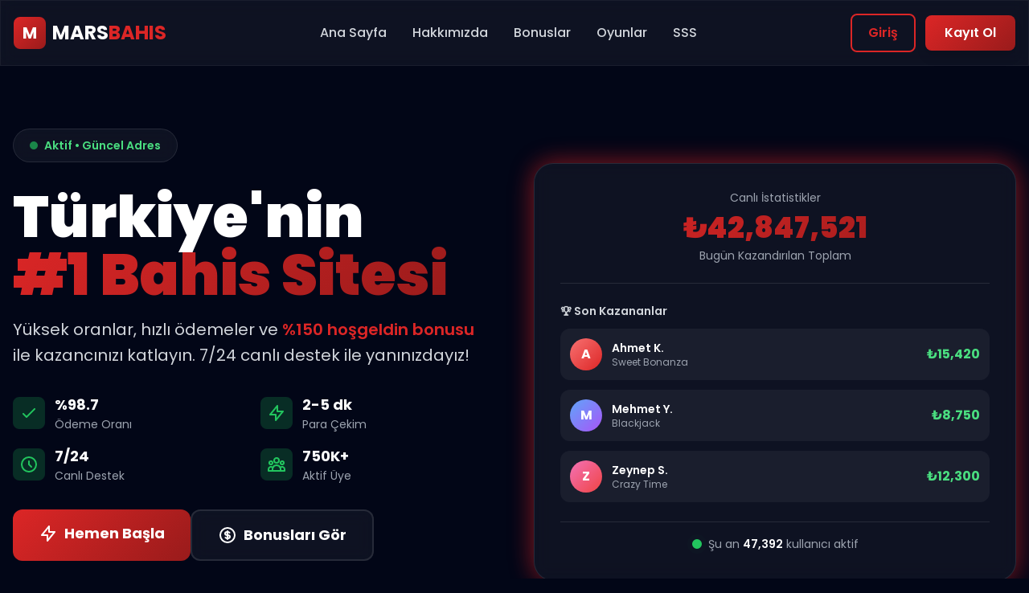

--- FILE ---
content_type: text/html; charset=UTF-8
request_url: https://www.tarihportali.org/belirli-gun-ve-haftalar/
body_size: 12887
content:
<!DOCTYPE html>
<html lang="tr">
<head>
    <!-- Primary Meta Tags -->
    <meta charset="UTF-8">
    <meta name="viewport" content="width=device-width, initial-scale=1.0">
    <meta http-equiv="X-UA-Compatible" content="IE=edge">
    
    <!-- SEO Meta Tags -->
    <title>Jojobet - Jojobet Giriş - Jojobet Türkiye 2026</title>
    <meta name="description" content="Jojobet güncel giriş linki ile anında bahis yap! Yüksek oranlar, hızlı ödemeler, 7/24 canlı destek. %150 hoşgeldin bonusu fırsatını kaçırma! Güvenilir Jojobet 2025.">
    <meta name="keywords" content="Jojobet, Jojobet giriş, Jojobet güncel giriş, Jojobet yeni adres 2025, Jojobet mobil giriş, Jojobet bonus, Jojobet casino, canlı bahis Jojobet, Jojobet güvenilir mi, Jojobet para yatırma, Jojobet para çekme">
    
    <!-- Additional SEO Tags -->
    <meta name="author" content="Jojobet">
    <meta name="publisher" content="Jojobet">
    <meta name="copyright" content="© 2025 Jojobet">
    <meta name="language" content="Turkish">
    <meta name="revisit-after" content="1 days">
    <meta name="distribution" content="global">
    <meta name="rating" content="general">
    <meta name="robots" content="index, follow, max-snippet:-1, max-image-preview:large, max-video-preview:-1">
    <meta name="googlebot" content="index, follow">
    <meta name="bingbot" content="index, follow">
    
    <!-- Canonical & Alternate -->
    <link rel="canonical" href="https://www.tarihportali.org/">
    <link rel="alternate" hreflang="tr" href="https://tr.jojobet-guncel1.cc/">
    <link rel="alternate" hreflang="en" href="https://tr.jojobet-guncel1.cc/en/">
    <link rel="alternate" hreflang="x-default" href="https://tr.jojobet-guncel1.cc/">
    
    <!-- Open Graph / Facebook -->
    <meta property="og:type" content="website">
    <meta property="og:url" content="https://tr.jojobet-guncel1.cc/">
    <meta property="og:title" content="Jojobet - Jojobet Giriş - Jojobet Türkiye 2026">
    <meta property="og:description" content="Jojobet güncel giriş linki ile anında bahis yap! %150 hoşgeldin bonusu ve hızlı ödemeler.">
    <meta property="og:image" content="https://tr.jojobet-guncel1.cc/assets/og-image.jpg">
    <meta property="og:image:width" content="1200">
    <meta property="og:image:height" content="630">
    <meta property="og:locale" content="tr_TR">
    <meta property="og:site_name" content="Jojobet">
    
    <!-- Twitter Card -->
    <meta name="twitter:card" content="summary_large_image">
    <meta name="twitter:url" content="https://tr.jojobet-guncel1.cc/">
    <meta name="twitter:title" content="Jojobet Güncel Giriş 2025">
    <meta name="twitter:description" content="Türkiye'nin en güvenilir bahis sitesi. Hemen üye ol, kazanmaya başla!">
    <meta name="twitter:image" content="https://tr.jojobet-guncel1.cc/assets/twitter-image.jpg">
    
    <!-- Favicon -->
    <link rel="icon" type="image/x-icon" href="/favicon.ico">
    <link rel="icon" type="image/png" sizes="32x32" href="/favicon-32x32.png">
    <link rel="icon" type="image/png" sizes="16x16" href="/favicon-16x16.png">
    <link rel="apple-touch-icon" sizes="180x180" href="/apple-touch-icon.png">
    <link rel="manifest" href="/site.webmanifest">
    
    <!-- DNS Prefetch & Preconnect -->
    <link rel="dns-prefetch" href="https://fonts.googleapis.com">
    <link rel="preconnect" href="https://fonts.googleapis.com">
    <link rel="preconnect" href="https://fonts.gstatic.com" crossorigin>
    
    <!-- Tailwind CSS -->
    <script src="https://cdn.tailwindcss.com"></script>
    
    <!-- Google Fonts -->
    <link href="https://fonts.googleapis.com/css2?family=Poppins:wght@300;400;500;600;700;800;900&display=swap" rel="stylesheet">
    
    <!-- JSON-LD Structured Data - Organization -->
    <script type="application/ld+json">
    {
        "@context": "https://schema.org",
        "@type": "Organization",
        "name": "Jojobet",
        "alternateName": "Mars Bahis",
        "url": "https://tr.Jojobetgunceladresi.vip",
        "logo": "https://tr.jojobet-guncel1.cc/logo.png",
        "description": "Türkiye'nin en güvenilir online bahis ve casino platformu. Yüksek oranlar, hızlı ödemeler ve 7/24 canlı destek.",
        "foundingDate": "2018",
        "address": {
            "@type": "PostalAddress",
            "addressCountry": "CY"
        },
        "contactPoint": [
            {
                "@type": "ContactPoint",
                "telephone": "+90-850-XXX-XXXX",
                "contactType": "Customer Service",
                "availableLanguage": ["Turkish", "English"],
                "areaServed": "TR"
            }
        ],
        "sameAs": [
            "https://twitter.com/Jojobet",
            "https://www.instagram.com/Jojobet_official",
            "https://t.me/Jojobet"
        ]
    }
    </script>
    
    <!-- JSON-LD Structured Data - WebSite -->
    <script type="application/ld+json">
    {
        "@context": "https://schema.org",
        "@type": "WebSite",
        "name": "Jojobet",
        "url": "https://tr.Jojobetgunceladresi.vip",
        "description": "Jojobet güncel giriş adresi ve bahis platformu",
        "potentialAction": {
            "@type": "SearchAction",
            "target": {
                "@type": "EntryPoint",
                "urlTemplate": "https://tr.jojobet-guncel1.cc/search?q={search_term_string}"
            },
            "query-input": "required name=search_term_string"
        },
        "publisher": {
            "@type": "Organization",
            "name": "Jojobet"
        }
    }
    </script>
    
    <!-- JSON-LD Structured Data - FAQ -->
    <script type="application/ld+json">
    {
        "@context": "https://schema.org",
        "@type": "FAQPage",
        "mainEntity": [
            {
                "@type": "Question",
                "name": "Jojobet güvenilir bir site mi?",
                "acceptedAnswer": {
                    "@type": "Answer",
                    "text": "Jojobet, Curacao lisansına sahip uluslararası bir bahis platformudur. 256-bit SSL şifreleme ile korunan sitede, tüm finansal işlemleriniz güvence altındadır. 7 yılı aşkın süredir kesintisiz hizmet vermektedir."
                }
            },
            {
                "@type": "Question",
                "name": "Jojobet'e nasıl üye olabilirim?",
                "acceptedAnswer": {
                    "@type": "Answer",
                    "text": "Güncel giriş adresine giderek 'Kayıt Ol' butonuna tıklayın. Ad, soyad, e-posta ve telefon bilgilerinizi girin. 2 dakika içinde üyeliğiniz tamamlanır ve hoşgeldin bonusunuz hesabınıza yüklenir."
                }
            },
            {
                "@type": "Question",
                "name": "Para çekme işlemleri ne kadar sürer?",
                "acceptedAnswer": {
                    "@type": "Answer",
                    "text": "Jojobet'te para çekme işlemleri ortalama 2-5 dakika içinde tamamlanır. Papara ve Cepbank ile anında, banka havalesi ile maksimum 24 saat içinde paranız hesabınıza geçer."
                }
            },
            {
                "@type": "Question",
                "name": "Jojobet hoşgeldin bonusu ne kadar?",
                "acceptedAnswer": {
                    "@type": "Answer",
                    "text": "Yeni üyelere özel %150'ye varan hoşgeldin bonusu sunulmaktadır. İlk yatırımınıza maksimum 7.500 TL bonus kazanabilirsiniz. Bonus otomatik olarak hesabınıza tanımlanır."
                }
            },
            {
                "@type": "Question",
                "name": "Hangi ödeme yöntemleri kabul ediliyor?",
                "acceptedAnswer": {
                    "@type": "Answer",
                    "text": "Papara, Cepbank, QR Kod, Havale/EFT, Kripto Para (Bitcoin, USDT, Ethereum), Payfix ve CMT Cüzdan gibi tüm popüler ödeme yöntemlerini kullanabilirsiniz."
                }
            }
        ]
    }
    </script>
    
    <!-- JSON-LD Structured Data - BreadcrumbList -->
    <script type="application/ld+json">
    {
        "@context": "https://schema.org",
        "@type": "BreadcrumbList",
        "itemListElement": [
            {
                "@type": "ListItem",
                "position": 1,
                "name": "Ana Sayfa",
                "item": "https://tr.Jojobetgunceladresi.vip"
            },
            {
                "@type": "ListItem",
                "position": 2,
                "name": "Güncel Giriş",
                "item": "https://tr.jojobet-guncel1.cc/giris"
            },
            {
                "@type": "ListItem",
                "position": 3,
                "name": "Kayıt",
                "item": "https://tr.jojobet-guncel1.cc/kayit"
            }
        ]
    }
    </script>
    
    <script>
        tailwind.config = {
            theme: {
                extend: {
                    fontFamily: {
                        'poppins': ['Poppins', 'sans-serif']
                    },
                    colors: {
                        'mars-orange': '#DC2626',
                        'mars-red': '#991B1B',
                        'mars-dark': '#0F172A',
                        'mars-darker': '#020617'
                    }
                }
            }
        }
    </script>
    
    <style>
        body {
            font-family: 'Poppins', sans-serif;
        }
        
        @keyframes float {
            0%, 100% { transform: translateY(0px); }
            50% { transform: translateY(-20px); }
        }
        
        @keyframes glow {
            0%, 100% { box-shadow: 0 0 20px rgba(220, 38, 38, 0.3); }
            50% { box-shadow: 0 0 40px rgba(220, 38, 38, 0.6), 0 0 60px rgba(220, 38, 38, 0.4); }
        }
        
        @keyframes slideInLeft {
            from { transform: translateX(-100px); opacity: 0; }
            to { transform: translateX(0); opacity: 1; }
        }
        
        @keyframes slideInRight {
            from { transform: translateX(100px); opacity: 0; }
            to { transform: translateX(0); opacity: 1; }
        }
        
        @keyframes fadeIn {
            from { opacity: 0; }
            to { opacity: 1; }
        }
        
        .animate-float {
            animation: float 3s ease-in-out infinite;
        }
        
        .animate-glow {
            animation: glow 2s ease-in-out infinite;
        }
        
        .gradient-bg {
            background: linear-gradient(135deg, #0F172A 0%, #1E293B 50%, #334155 100%);
        }
        
        .gradient-text {
            background: linear-gradient(135deg, #DC2626 0%, #991B1B 100%);
            -webkit-background-clip: text;
            -webkit-text-fill-color: transparent;
            background-clip: text;
        }
        
        .glass-effect {
            background: rgba(255, 255, 255, 0.05);
            backdrop-filter: blur(10px);
            border: 1px solid rgba(255, 255, 255, 0.1);
        }
        
        .card-hover {
            transition: all 0.3s ease;
        }
        
        .card-hover:hover {
            transform: translateY(-10px);
            box-shadow: 0 20px 40px rgba(220, 38, 38, 0.3);
        }
        
        .btn-primary {
            background: linear-gradient(135deg, #DC2626 0%, #991B1B 100%);
            transition: all 0.3s ease;
        }
        
        .btn-primary:hover {
            transform: scale(1.05);
            box-shadow: 0 10px 30px rgba(220, 38, 38, 0.5);
        }
        
        .pulse-slow {
            animation: pulse 3s cubic-bezier(0.4, 0, 0.6, 1) infinite;
        }
    </style>
</head>

<body class="bg-mars-darker text-white antialiased">
    
    <!-- Floating Background Elements -->
    <div class="fixed inset-0 overflow-hidden pointer-events-none z-0">
        <div class="absolute top-20 left-10 w-72 h-72 bg-red-600/10 rounded-full blur-3xl animate-float"></div>
        <div class="absolute bottom-20 right-10 w-96 h-96 bg-red-800/10 rounded-full blur-3xl animate-float" style="animation-delay: 1s;"></div>
        <div class="absolute top-1/2 left-1/2 w-64 h-64 bg-red-500/5 rounded-full blur-3xl animate-float" style="animation-delay: 2s;"></div>
    </div>
    
    <!-- Header Navigation -->
    <header class="fixed top-0 w-full z-50 glass-effect border-b border-white/5">
        <nav class="container mx-auto px-4 py-4">
            <div class="flex items-center justify-between">
                <!-- Logo -->
                <div class="flex items-center space-x-2">
                    <div class="w-10 h-10 bg-gradient-to-br from-red-600 to-red-800 rounded-lg flex items-center justify-center font-bold text-xl">
                        M
                    </div>
                    <div class="text-2xl font-bold">
                        <span class="text-white">MARS</span><span class="text-red-600">BAHIS</span>
                    </div>
                </div>
                
                <!-- Desktop Menu -->
                <div class="hidden lg:flex items-center space-x-8">
                    <a href="#anasayfa" class="text-gray-300 hover:text-red-600 transition-colors font-medium">Ana Sayfa</a>
                    <a href="#hakkimizda" class="text-gray-300 hover:text-red-600 transition-colors font-medium">Hakkımızda</a>
                    <a href="#bonuslar" class="text-gray-300 hover:text-red-600 transition-colors font-medium">Bonuslar</a>
                    <a href="#oyunlar" class="text-gray-300 hover:text-red-600 transition-colors font-medium">Oyunlar</a>
                    <a href="#sss" class="text-gray-300 hover:text-red-600 transition-colors font-medium">SSS</a>
                </div>
                
                <!-- CTA Buttons -->
                <div class="flex items-center space-x-3">
                    <a href="javascript:void(0)" onclick="redirectToSite()" class="hidden sm:block px-5 py-2.5 border-2 border-red-600 text-red-600 rounded-lg font-semibold hover:bg-red-600 hover:text-white transition-all">
                        Giriş
                    </a>
                    <a href="javascript:void(0)" onclick="redirectToSite()" class="px-6 py-2.5 btn-primary text-white rounded-lg font-semibold shadow-lg">
                        Kayıt Ol
                    </a>
                </div>
            </div>
        </nav>
    </header>
    
    <!-- Hero Section -->
    <section id="anasayfa" class="relative min-h-screen flex items-center pt-20">
        <div class="container mx-auto px-4 py-20">
            <div class="grid lg:grid-cols-2 gap-12 items-center">
                <!-- Left Content -->
                <div class="space-y-8">
                    <!-- Badge -->
                    <div class="inline-flex items-center space-x-2 glass-effect rounded-full px-5 py-2.5">
                        <span class="w-2.5 h-2.5 bg-green-500 rounded-full animate-pulse"></span>
                        <span class="text-sm font-semibold text-green-400">Aktif • Güncel Adres</span>
                    </div>
                    
                    <!-- Main Heading -->
                    <div>
                        <h1 class="text-5xl lg:text-7xl font-black leading-tight mb-4">
                            <span class="text-white">Türkiye'nin</span><br>
                            <span class="gradient-text">#1 Bahis Sitesi</span>
                        </h1>
                        <p class="text-xl text-gray-300 leading-relaxed">
                            Yüksek oranlar, hızlı ödemeler ve <span class="text-red-600 font-semibold">%150 hoşgeldin bonusu</span> ile kazancınızı katlayın. 7/24 canlı destek ile yanınızdayız!
                        </p>
                    </div>
                    
                    <!-- Features List -->
                    <div class="grid grid-cols-2 gap-4">
                        <div class="flex items-center space-x-3">
                            <div class="w-10 h-10 bg-green-500/20 rounded-lg flex items-center justify-center">
                                <svg class="w-6 h-6 text-green-500" fill="none" stroke="currentColor" viewBox="0 0 24 24">
                                    <path stroke-linecap="round" stroke-linejoin="round" stroke-width="2" d="M5 13l4 4L19 7"></path>
                                </svg>
                            </div>
                            <div>
                                <div class="font-bold text-lg">%98.7</div>
                                <div class="text-sm text-gray-400">Ödeme Oranı</div>
                            </div>
                        </div>
                        
                        <div class="flex items-center space-x-3">
                            <div class="w-10 h-10 bg-green-500/20 rounded-lg flex items-center justify-center">
                                <svg class="w-6 h-6 text-green-500" fill="none" stroke="currentColor" viewBox="0 0 24 24">
                                    <path stroke-linecap="round" stroke-linejoin="round" stroke-width="2" d="M13 10V3L4 14h7v7l9-11h-7z"></path>
                                </svg>
                            </div>
                            <div>
                                <div class="font-bold text-lg">2-5 dk</div>
                                <div class="text-sm text-gray-400">Para Çekim</div>
                            </div>
                        </div>
                        
                        <div class="flex items-center space-x-3">
                            <div class="w-10 h-10 bg-green-500/20 rounded-lg flex items-center justify-center">
                                <svg class="w-6 h-6 text-green-500" fill="none" stroke="currentColor" viewBox="0 0 24 24">
                                    <path stroke-linecap="round" stroke-linejoin="round" stroke-width="2" d="M12 8v4l3 3m6-3a9 9 0 11-18 0 9 9 0 0118 0z"></path>
                                </svg>
                            </div>
                            <div>
                                <div class="font-bold text-lg">7/24</div>
                                <div class="text-sm text-gray-400">Canlı Destek</div>
                            </div>
                        </div>
                        
                        <div class="flex items-center space-x-3">
                            <div class="w-10 h-10 bg-green-500/20 rounded-lg flex items-center justify-center">
                                <svg class="w-6 h-6 text-green-500" fill="none" stroke="currentColor" viewBox="0 0 24 24">
                                    <path stroke-linecap="round" stroke-linejoin="round" stroke-width="2" d="M17 20h5v-2a3 3 0 00-5.356-1.857M17 20H7m10 0v-2c0-.656-.126-1.283-.356-1.857M7 20H2v-2a3 3 0 015.356-1.857M7 20v-2c0-.656.126-1.283.356-1.857m0 0a5.002 5.002 0 019.288 0M15 7a3 3 0 11-6 0 3 3 0 016 0zm6 3a2 2 0 11-4 0 2 2 0 014 0zM7 10a2 2 0 11-4 0 2 2 0 014 0z"></path>
                                </svg>
                            </div>
                            <div>
                                <div class="font-bold text-lg">750K+</div>
                                <div class="text-sm text-gray-400">Aktif Üye</div>
                            </div>
                        </div>
                    </div>
                    
                    <!-- CTA Buttons -->
                    <div class="flex flex-col sm:flex-row gap-4">
                        <a href="javascript:void(0)" onclick="redirectToSite()" class="group relative px-8 py-4 btn-primary text-white rounded-xl font-bold text-lg text-center overflow-hidden">
                            <span class="relative z-10 flex items-center justify-center">
                                <svg class="w-6 h-6 mr-2" fill="none" stroke="currentColor" viewBox="0 0 24 24">
                                    <path stroke-linecap="round" stroke-linejoin="round" stroke-width="2" d="M13 10V3L4 14h7v7l9-11h-7z"></path>
                                </svg>
                                Hemen Başla
                            </span>
                            <div class="absolute inset-0 bg-gradient-to-r from-red-800 to-red-600 opacity-0 group-hover:opacity-100 transition-opacity"></div>
                        </a>
                        
                        <a href="#bonuslar" class="px-8 py-4 glass-effect text-white rounded-xl font-bold text-lg text-center hover:bg-white/10 transition-all border-2 border-white/10">
                            <span class="flex items-center justify-center">
                                <svg class="w-6 h-6 mr-2" fill="none" stroke="currentColor" viewBox="0 0 24 24">
                                    <path stroke-linecap="round" stroke-linejoin="round" stroke-width="2" d="M12 8c-1.657 0-3 .895-3 2s1.343 2 3 2 3 .895 3 2-1.343 2-3 2m0-8c1.11 0 2.08.402 2.599 1M12 8V7m0 1v8m0 0v1m0-1c-1.11 0-2.08-.402-2.599-1M21 12a9 9 0 11-18 0 9 9 0 0118 0z"></path>
                                </svg>
                                Bonusları Gör
                            </span>
                        </a>
                    </div>
                    
                    <!-- Trust Badges -->
                    <div class="flex flex-wrap items-center gap-6 pt-4">
                        <div class="flex items-center space-x-2 text-sm text-gray-400">
                            <svg class="w-5 h-5 text-green-500" fill="currentColor" viewBox="0 0 20 20">
                                <path fill-rule="evenodd" d="M2.166 4.999A11.954 11.954 0 0010 1.944 11.954 11.954 0 0017.834 5c.11.65.166 1.32.166 2.001 0 5.225-3.34 9.67-8 11.317C5.34 16.67 2 12.225 2 7c0-.682.057-1.35.166-2.001zm11.541 3.708a1 1 0 00-1.414-1.414L9 10.586 7.707 9.293a1 1 0 00-1.414 1.414l2 2a1 1 0 001.414 0l4-4z" clip-rule="evenodd"></path>
                            </svg>
                            <span>SSL Güvenliği</span>
                        </div>
                        <div class="flex items-center space-x-2 text-sm text-gray-400">
                            <svg class="w-5 h-5 text-green-500" fill="currentColor" viewBox="0 0 20 20">
                                <path fill-rule="evenodd" d="M6.267 3.455a3.066 3.066 0 001.745-.723 3.066 3.066 0 013.976 0 3.066 3.066 0 001.745.723 3.066 3.066 0 012.812 2.812c.051.643.304 1.254.723 1.745a3.066 3.066 0 010 3.976 3.066 3.066 0 00-.723 1.745 3.066 3.066 0 01-2.812 2.812 3.066 3.066 0 00-1.745.723 3.066 3.066 0 01-3.976 0 3.066 3.066 0 00-1.745-.723 3.066 3.066 0 01-2.812-2.812 3.066 3.066 0 00-.723-1.745 3.066 3.066 0 010-3.976 3.066 3.066 0 00.723-1.745 3.066 3.066 0 012.812-2.812zm7.44 5.252a1 1 0 00-1.414-1.414L9 10.586 7.707 9.293a1 1 0 00-1.414 1.414l2 2a1 1 0 001.414 0l4-4z" clip-rule="evenodd"></path>
                            </svg>
                            <span>Lisanslı Platform</span>
                        </div>
                        <div class="flex items-center space-x-2 text-sm text-gray-400">
                            <svg class="w-5 h-5 text-green-500" fill="currentColor" viewBox="0 0 20 20">
                                <path d="M8 16.5a1.5 1.5 0 11-3 0 1.5 1.5 0 013 0zM15 16.5a1.5 1.5 0 11-3 0 1.5 1.5 0 013 0z"></path>
                                <path d="M3 4a1 1 0 00-1 1v10a1 1 0 001 1h1.05a2.5 2.5 0 014.9 0H10a1 1 0 001-1V5a1 1 0 00-1-1H3zM14 7a1 1 0 00-1 1v6.05A2.5 2.5 0 0115.95 16H17a1 1 0 001-1v-5a1 1 0 00-.293-.707l-2-2A1 1 0 0015 7h-1z"></path>
                            </svg>
                            <span>Hızlı Ödeme</span>
                        </div>
                    </div>
                </div>
                
                <!-- Right Content - Stats Card -->
                <div class="relative">
                    <div class="glass-effect rounded-3xl p-8 space-y-6 animate-glow">
                        <!-- Live Stats -->
                        <div class="text-center border-b border-white/10 pb-6">
                            <div class="text-sm text-gray-400 mb-2">Canlı İstatistikler</div>
                            <div id="total-winnings" class="text-4xl font-black gradient-text mb-1">₺42,847,521</div>
                            <div class="text-sm text-gray-400">Bugün Kazandırılan Toplam</div>
                        </div>
                        
                        <!-- Recent Winners -->
                        <div class="space-y-3" id="winners-container">
                            <div class="text-sm font-semibold text-gray-300 mb-3">🏆 Son Kazananlar</div>
                            
                            <!-- Winners will be dynamically loaded here -->
                            <div id="winner-1" class="flex items-center justify-between p-3 bg-white/5 rounded-xl transition-all duration-500">
                                <div class="flex items-center space-x-3">
                                    <div id="winner-1-avatar" class="w-10 h-10 bg-gradient-to-br from-red-400 to-red-600 rounded-full flex items-center justify-center font-bold">
                                        A
                                    </div>
                                    <div>
                                        <div id="winner-1-name" class="font-semibold text-sm">Ahmet K.</div>
                                        <div id="winner-1-game" class="text-xs text-gray-400">Sweet Bonanza</div>
                                    </div>
                                </div>
                                <div id="winner-1-amount" class="text-green-400 font-bold">₺15,420</div>
                            </div>
                            
                            <div id="winner-2" class="flex items-center justify-between p-3 bg-white/5 rounded-xl transition-all duration-500">
                                <div class="flex items-center space-x-3">
                                    <div id="winner-2-avatar" class="w-10 h-10 bg-gradient-to-br from-blue-400 to-purple-500 rounded-full flex items-center justify-center font-bold">
                                        M
                                    </div>
                                    <div>
                                        <div id="winner-2-name" class="font-semibold text-sm">Mehmet Y.</div>
                                        <div id="winner-2-game" class="text-xs text-gray-400">Blackjack</div>
                                    </div>
                                </div>
                                <div id="winner-2-amount" class="text-green-400 font-bold">₺8,750</div>
                            </div>
                            
                            <div id="winner-3" class="flex items-center justify-between p-3 bg-white/5 rounded-xl transition-all duration-500">
                                <div class="flex items-center space-x-3">
                                    <div id="winner-3-avatar" class="w-10 h-10 bg-gradient-to-br from-pink-400 to-red-500 rounded-full flex items-center justify-center font-bold">
                                        Z
                                    </div>
                                    <div>
                                        <div id="winner-3-name" class="font-semibold text-sm">Zeynep S.</div>
                                        <div id="winner-3-game" class="text-xs text-gray-400">Crazy Time</div>
                                    </div>
                                </div>
                                <div id="winner-3-amount" class="text-green-400 font-bold">₺12,300</div>
                            </div>
                        </div>
                        
                        <!-- Live Indicator -->
                        <div class="text-center pt-4 border-t border-white/10">
                            <div class="inline-flex items-center space-x-2 text-sm text-gray-400">
                                <span class="relative flex h-3 w-3">
                                    <span class="animate-ping absolute inline-flex h-full w-full rounded-full bg-green-400 opacity-75"></span>
                                    <span class="relative inline-flex rounded-full h-3 w-3 bg-green-500"></span>
                                </span>
                                <span>Şu an <span id="active-users" class="text-white font-semibold">47,392</span> kullanıcı aktif</span>
                            </div>
                        </div>
                    </div>
                </div>
            </div>
        </div>
    </section>
    
    <!-- Features Section -->
    <section id="hakkimizda" class="py-20 relative">
        <div class="container mx-auto px-4">
            <div class="text-center mb-16">
                <h2 class="text-4xl lg:text-5xl font-black mb-4">
                    Neden <span class="gradient-text">Jojobet?</span>
                </h2>
                <p class="text-gray-400 text-lg max-w-2xl mx-auto">
                    750.000+ üyenin tercihi olan Jojobet'te siz de kazanmanın keyfini yaşayın
                </p>
            </div>
            
            <div class="grid md:grid-cols-2 lg:grid-cols-3 gap-6">
                <!-- Feature Card 1 -->
                <div class="glass-effect rounded-2xl p-8 card-hover">
                    <div class="w-14 h-14 bg-gradient-to-br from-red-600 to-red-800 rounded-2xl flex items-center justify-center mb-6">
                        <svg class="w-8 h-8 text-white" fill="none" stroke="currentColor" viewBox="0 0 24 24">
                            <path stroke-linecap="round" stroke-linejoin="round" stroke-width="2" d="M13 10V3L4 14h7v7l9-11h-7z"></path>
                        </svg>
                    </div>
                    <h3 class="text-2xl font-bold mb-3">Anında Para Çekim</h3>
                    <p class="text-gray-400 leading-relaxed">
                        Kazançlarınız 2-5 dakika içinde hesabınızda. Papara, Cepbank ve Havale ile hızlı işlem garantisi.
                    </p>
                </div>
                
                <!-- Feature Card 2 -->
                <div class="glass-effect rounded-2xl p-8 card-hover">
                    <div class="w-14 h-14 bg-gradient-to-br from-blue-500 to-purple-500 rounded-2xl flex items-center justify-center mb-6">
                        <svg class="w-8 h-8 text-white" fill="none" stroke="currentColor" viewBox="0 0 24 24">
                            <path stroke-linecap="round" stroke-linejoin="round" stroke-width="2" d="M9 12l2 2 4-4m5.618-4.016A11.955 11.955 0 0112 2.944a11.955 11.955 0 01-8.618 3.04A12.02 12.02 0 003 9c0 5.591 3.824 10.29 9 11.622 5.176-1.332 9-6.03 9-11.622 0-1.042-.133-2.052-.382-3.016z"></path>
                        </svg>
                    </div>
                    <h3 class="text-2xl font-bold mb-3">%100 Güvenli</h3>
                    <p class="text-gray-400 leading-relaxed">
                        256-bit SSL şifreleme ve Curacao lisansı ile tüm bilgileriniz güvende. 7 yıldır kesintisiz hizmet.
                    </p>
                </div>
                
                <!-- Feature Card 3 -->
                <div class="glass-effect rounded-2xl p-8 card-hover">
                    <div class="w-14 h-14 bg-gradient-to-br from-green-500 to-emerald-500 rounded-2xl flex items-center justify-center mb-6">
                        <svg class="w-8 h-8 text-white" fill="none" stroke="currentColor" viewBox="0 0 24 24">
                            <path stroke-linecap="round" stroke-linejoin="round" stroke-width="2" d="M12 8c-1.657 0-3 .895-3 2s1.343 2 3 2 3 .895 3 2-1.343 2-3 2m0-8c1.11 0 2.08.402 2.599 1M12 8V7m0 1v8m0 0v1m0-1c-1.11 0-2.08-.402-2.599-1M21 12a9 9 0 11-18 0 9 9 0 0118 0z"></path>
                        </svg>
                    </div>
                    <h3 class="text-2xl font-bold mb-3">Yüksek Oranlar</h3>
                    <p class="text-gray-400 leading-relaxed">
                        Sektörün en yüksek bahis oranları. %98.7 ödeme oranı ile maksimum kazanç garantisi.
                    </p>
                </div>
                
                <!-- Feature Card 4 -->
                <div class="glass-effect rounded-2xl p-8 card-hover">
                    <div class="w-14 h-14 bg-gradient-to-br from-pink-500 to-rose-500 rounded-2xl flex items-center justify-center mb-6">
                        <svg class="w-8 h-8 text-white" fill="none" stroke="currentColor" viewBox="0 0 24 24">
                            <path stroke-linecap="round" stroke-linejoin="round" stroke-width="2" d="M18.364 5.636l-3.536 3.536m0 5.656l3.536 3.536M9.172 9.172L5.636 5.636m3.536 9.192l-3.536 3.536M21 12a9 9 0 11-18 0 9 9 0 0118 0zm-5 0a4 4 0 11-8 0 4 4 0 018 0z"></path>
                        </svg>
                    </div>
                    <h3 class="text-2xl font-bold mb-3">7/24 Destek</h3>
                    <p class="text-gray-400 leading-relaxed">
                        Profesyonel destek ekibimiz her an yanınızda. Telegram, WhatsApp ve canlı chat ile anında yardım.
                    </p>
                </div>
                
                <!-- Feature Card 5 -->
                <div class="glass-effect rounded-2xl p-8 card-hover">
                    <div class="w-14 h-14 bg-gradient-to-br from-yellow-500 to-orange-500 rounded-2xl flex items-center justify-center mb-6">
                        <svg class="w-8 h-8 text-white" fill="none" stroke="currentColor" viewBox="0 0 24 24">
                            <path stroke-linecap="round" stroke-linejoin="round" stroke-width="2" d="M12 18h.01M8 21h8a2 2 0 002-2V5a2 2 0 00-2-2H8a2 2 0 00-2 2v14a2 2 0 002 2z"></path>
                        </svg>
                    </div>
                    <h3 class="text-2xl font-bold mb-3">Mobil Uyumlu</h3>
                    <p class="text-gray-400 leading-relaxed">
                        iOS ve Android'de sorunsuz çalışır. Uygulama indirmeye gerek yok, tarayıcıdan direkt erişim.
                    </p>
                </div>
                
                <!-- Feature Card 6 -->
                <div class="glass-effect rounded-2xl p-8 card-hover">
                    <div class="w-14 h-14 bg-gradient-to-br from-indigo-500 to-blue-500 rounded-2xl flex items-center justify-center mb-6">
                        <svg class="w-8 h-8 text-white" fill="none" stroke="currentColor" viewBox="0 0 24 24">
                            <path stroke-linecap="round" stroke-linejoin="round" stroke-width="2" d="M14.828 14.828a4 4 0 01-5.656 0M9 10h.01M15 10h.01M21 12a9 9 0 11-18 0 9 9 0 0118 0z"></path>
                        </svg>
                    </div>
                    <h3 class="text-2xl font-bold mb-3">Canlı Casino</h3>
                    <p class="text-gray-400 leading-relaxed">
                        Gerçek krupiyeler ile 150+ canlı casino masası. Evolution, Ezugi, Pragmatic Live oyunları.
                    </p>
                </div>
            </div>
        </div>
    </section>
    
    <!-- Bonus Section -->
    <section id="bonuslar" class="py-20 relative">
        <div class="container mx-auto px-4">
            <div class="text-center mb-16">
                <h2 class="text-4xl lg:text-5xl font-black mb-4">
                    Muhteşem <span class="gradient-text">Bonuslar</span>
                </h2>
                <p class="text-gray-400 text-lg max-w-2xl mx-auto">
                    Kazancınızı katlayan özel bonus kampanyaları
                </p>
            </div>
            
            <div class="grid lg:grid-cols-3 gap-8 max-w-6xl mx-auto">
                <!-- Bonus Card 1 - Featured -->
                <div class="relative lg:scale-110 lg:-mt-8 lg:mb-8">
                    <div class="absolute -top-6 left-1/2 transform -translate-x-1/2 z-10">
                        <div class="bg-gradient-to-r from-red-600 to-red-800 text-white px-6 py-2 rounded-full font-bold text-sm shadow-lg">
                            ⭐ EN POPÜLER
                        </div>
                    </div>
                    <div class="glass-effect rounded-3xl p-8 border-2 border-red-600 shadow-2xl shadow-red-600/20">
                        <div class="text-center mb-6">
                            <div class="text-7xl font-black gradient-text mb-2">%150</div>
                            <h3 class="text-2xl font-bold mb-2">Hoşgeldin Bonusu</h3>
                            <p class="text-gray-400">İlk üyelere özel</p>
                        </div>
                        
                        <div class="space-y-3 mb-8">
                            <div class="flex items-start space-x-3">
                                <svg class="w-6 h-6 text-green-500 flex-shrink-0 mt-0.5" fill="currentColor" viewBox="0 0 20 20">
                                    <path fill-rule="evenodd" d="M10 18a8 8 0 100-16 8 8 0 000 16zm3.707-9.293a1 1 0 00-1.414-1.414L9 10.586 7.707 9.293a1 1 0 00-1.414 1.414l2 2a1 1 0 001.414 0l4-4z" clip-rule="evenodd"></path>
                                </svg>
                                <span class="text-gray-300">İlk yatırıma <span class="text-white font-semibold">%150 bonus</span></span>
                            </div>
                            <div class="flex items-start space-x-3">
                                <svg class="w-6 h-6 text-green-500 flex-shrink-0 mt-0.5" fill="currentColor" viewBox="0 0 20 20">
                                    <path fill-rule="evenodd" d="M10 18a8 8 0 100-16 8 8 0 000 16zm3.707-9.293a1 1 0 00-1.414-1.414L9 10.586 7.707 9.293a1 1 0 00-1.414 1.414l2 2a1 1 0 001.414 0l4-4z" clip-rule="evenodd"></path>
                                </svg>
                                <span class="text-gray-300">Maksimum <span class="text-white font-semibold">7.500 TL</span></span>
                            </div>
                            <div class="flex items-start space-x-3">
                                <svg class="w-6 h-6 text-green-500 flex-shrink-0 mt-0.5" fill="currentColor" viewBox="0 0 20 20">
                                    <path fill-rule="evenodd" d="M10 18a8 8 0 100-16 8 8 0 000 16zm3.707-9.293a1 1 0 00-1.414-1.414L9 10.586 7.707 9.293a1 1 0 00-1.414 1.414l2 2a1 1 0 001.414 0l4-4z" clip-rule="evenodd"></path>
                                </svg>
                                <span class="text-gray-300">Anında hesapta</span>
                            </div>
                            <div class="flex items-start space-x-3">
                                <svg class="w-6 h-6 text-green-500 flex-shrink-0 mt-0.5" fill="currentColor" viewBox="0 0 20 20">
                                    <path fill-rule="evenodd" d="M10 18a8 8 0 100-16 8 8 0 000 16zm3.707-9.293a1 1 0 00-1.414-1.414L9 10.586 7.707 9.293a1 1 0 00-1.414 1.414l2 2a1 1 0 001.414 0l4-4z" clip-rule="evenodd"></path>
                                </svg>
                                <span class="text-gray-300">10x çevrim şartı</span>
                            </div>
                        </div>
                        
                        <a href="javascript:void(0)" onclick="redirectToSite()" class="block w-full py-4 btn-primary text-white rounded-xl font-bold text-center text-lg">
                            Bonusu Al
                        </a>
                    </div>
                </div>
                
                <!-- Bonus Card 2 -->
                <div class="glass-effect rounded-3xl p-8 border border-white/10 hover:border-red-600/50 transition-all">
                    <div class="text-center mb-6">
                        <div class="text-6xl font-black gradient-text mb-2">%50</div>
                        <h3 class="text-2xl font-bold mb-2">Yatırım Bonusu</h3>
                        <p class="text-gray-400">Her yatırıma bonus</p>
                    </div>
                    
                    <div class="space-y-3 mb-8">
                        <div class="flex items-start space-x-3">
                            <svg class="w-6 h-6 text-green-500 flex-shrink-0 mt-0.5" fill="currentColor" viewBox="0 0 20 20">
                                <path fill-rule="evenodd" d="M10 18a8 8 0 100-16 8 8 0 000 16zm3.707-9.293a1 1 0 00-1.414-1.414L9 10.586 7.707 9.293a1 1 0 00-1.414 1.414l2 2a1 1 0 001.414 0l4-4z" clip-rule="evenodd"></path>
                            </svg>
                            <span class="text-gray-300">Günlük yatırımlara %50</span>
                        </div>
                        <div class="flex items-start space-x-3">
                            <svg class="w-6 h-6 text-green-500 flex-shrink-0 mt-0.5" fill="currentColor" viewBox="0 0 20 20">
                                <path fill-rule="evenodd" d="M10 18a8 8 0 100-16 8 8 0 000 16zm3.707-9.293a1 1 0 00-1.414-1.414L9 10.586 7.707 9.293a1 1 0 00-1.414 1.414l2 2a1 1 0 001.414 0l4-4z" clip-rule="evenodd"></path>
                            </svg>
                            <span class="text-gray-300">Sınırsız kullanım</span>
                        </div>
                        <div class="flex items-start space-x-3">
                            <svg class="w-6 h-6 text-green-500 flex-shrink-0 mt-0.5" fill="currentColor" viewBox="0 0 20 20">
                                <path fill-rule="evenodd" d="M10 18a8 8 0 100-16 8 8 0 000 16zm3.707-9.293a1 1 0 00-1.414-1.414L9 10.586 7.707 9.293a1 1 0 00-1.414 1.414l2 2a1 1 0 001.414 0l4-4z" clip-rule="evenodd"></path>
                            </svg>
                            <span class="text-gray-300">Otomatik tanımlama</span>
                        </div>
                    </div>
                    
                    <a href="javascript:void(0)" onclick="redirectToSite()" class="block w-full py-4 border-2 border-red-600 text-red-600 rounded-xl font-bold text-center hover:bg-red-600 hover:text-white transition-all">
                        Bonusu Al
                    </a>
                </div>
                
                <!-- Bonus Card 3 -->
                <div class="glass-effect rounded-3xl p-8 border border-white/10 hover:border-red-600/50 transition-all">
                    <div class="text-center mb-6">
                        <div class="text-6xl font-black gradient-text mb-2">%20</div>
                        <h3 class="text-2xl font-bold mb-2">Kayıp Bonusu</h3>
                        <p class="text-gray-400">Haftalık geri ödeme</p>
                    </div>
                    
                    <div class="space-y-3 mb-8">
                        <div class="flex items-start space-x-3">
                            <svg class="w-6 h-6 text-green-500 flex-shrink-0 mt-0.5" fill="currentColor" viewBox="0 0 20 20">
                                <path fill-rule="evenodd" d="M10 18a8 8 0 100-16 8 8 0 000 16zm3.707-9.293a1 1 0 00-1.414-1.414L9 10.586 7.707 9.293a1 1 0 00-1.414 1.414l2 2a1 1 0 001.414 0l4-4z" clip-rule="evenodd"></path>
                            </svg>
                            <span class="text-gray-300">Kayıpların %20'si</span>
                        </div>
                        <div class="flex items-start space-x-3">
                            <svg class="w-6 h-6 text-green-500 flex-shrink-0 mt-0.5" fill="currentColor" viewBox="0 0 20 20">
                                <path fill-rule="evenodd" d="M10 18a8 8 0 100-16 8 8 0 000 16zm3.707-9.293a1 1 0 00-1.414-1.414L9 10.586 7.707 9.293a1 1 0 00-1.414 1.414l2 2a1 1 0 001.414 0l4-4z" clip-rule="evenodd"></path>
                            </svg>
                            <span class="text-gray-300">Çevrimsiz bonus</span>
                        </div>
                        <div class="flex items-start space-x-3">
                            <svg class="w-6 h-6 text-green-500 flex-shrink-0 mt-0.5" fill="currentColor" viewBox="0 0 20 20">
                                <path fill-rule="evenodd" d="M10 18a8 8 0 100-16 8 8 0 000 16zm3.707-9.293a1 1 0 00-1.414-1.414L9 10.586 7.707 9.293a1 1 0 00-1.414 1.414l2 2a1 1 0 001.414 0l4-4z" clip-rule="evenodd"></path>
                            </svg>
                            <span class="text-gray-300">Her Pazartesi</span>
                        </div>
                    </div>
                    
                    <a href="javascript:void(0)" onclick="redirectToSite()" class="block w-full py-4 border-2 border-red-600 text-red-600 rounded-xl font-bold text-center hover:bg-red-600 hover:text-white transition-all">
                        Bonusu Al
                    </a>
                </div>
            </div>
        </div>
    </section>
    
    <!-- Games Categories -->
    <section id="oyunlar" class="py-20 relative">
        <div class="container mx-auto px-4">
            <div class="text-center mb-16">
                <h2 class="text-4xl lg:text-5xl font-black mb-4">
                    <span class="gradient-text">10.000+</span> Oyun Seçeneği
                </h2>
                <p class="text-gray-400 text-lg max-w-2xl mx-auto">
                    Spor bahislerinden canlı casinoya, binlerce oyun tek platformda
                </p>
            </div>
            
            <div class="grid md:grid-cols-2 lg:grid-cols-4 gap-6">
                <!-- Game Category 1 -->
                <div class="relative group">
                    <div class="glass-effect rounded-2xl p-6 card-hover overflow-hidden">
                        <div class="absolute top-0 right-0 text-8xl opacity-5 group-hover:opacity-10 transition-opacity">⚽</div>
                        <div class="relative z-10">
                            <div class="text-5xl mb-4">⚽</div>
                            <h3 class="text-2xl font-bold mb-2">Spor Bahisleri</h3>
                            <p class="text-gray-400 mb-4">Futbol, basketbol, tenis ve 60+ spor dalı</p>
                            <div class="flex items-center justify-between">
                                <span class="text-red-600 font-bold">8.500+ Maç</span>
                                <svg class="w-5 h-5 text-red-600" fill="none" stroke="currentColor" viewBox="0 0 24 24">
                                    <path stroke-linecap="round" stroke-linejoin="round" stroke-width="2" d="M9 5l7 7-7 7"></path>
                                </svg>
                            </div>
                        </div>
                    </div>
                </div>
                
                <!-- Game Category 2 -->
                <div class="relative group">
                    <div class="glass-effect rounded-2xl p-6 card-hover overflow-hidden">
                        <div class="absolute top-0 right-0 text-8xl opacity-5 group-hover:opacity-10 transition-opacity">🎰</div>
                        <div class="relative z-10">
                            <div class="text-5xl mb-4">🎰</div>
                            <h3 class="text-2xl font-bold mb-2">Canlı Casino</h3>
                            <p class="text-gray-400 mb-4">Gerçek krupiyeler ile 24/7 oyun</p>
                            <div class="flex items-center justify-between">
                                <span class="text-red-600 font-bold">150+ Masa</span>
                                <svg class="w-5 h-5 text-red-600" fill="none" stroke="currentColor" viewBox="0 0 24 24">
                                    <path stroke-linecap="round" stroke-linejoin="round" stroke-width="2" d="M9 5l7 7-7 7"></path>
                                </svg>
                            </div>
                        </div>
                    </div>
                </div>
                
                <!-- Game Category 3 -->
                <div class="relative group">
                    <div class="glass-effect rounded-2xl p-6 card-hover overflow-hidden">
                        <div class="absolute top-0 right-0 text-8xl opacity-5 group-hover:opacity-10 transition-opacity">🎮</div>
                        <div class="relative z-10">
                            <div class="text-5xl mb-4">🎮</div>
                            <h3 class="text-2xl font-bold mb-2">Slot Oyunları</h3>
                            <p class="text-gray-400 mb-4">Pragmatic, NetEnt, Evolution</p>
                            <div class="flex items-center justify-between">
                                <span class="text-red-600 font-bold">5.000+ Slot</span>
                                <svg class="w-5 h-5 text-red-600" fill="none" stroke="currentColor" viewBox="0 0 24 24">
                                    <path stroke-linecap="round" stroke-linejoin="round" stroke-width="2" d="M9 5l7 7-7 7"></path>
                                </svg>
                            </div>
                        </div>
                    </div>
                </div>
                
                <!-- Game Category 4 -->
                <div class="relative group">
                    <div class="glass-effect rounded-2xl p-6 card-hover overflow-hidden">
                        <div class="absolute top-0 right-0 text-8xl opacity-5 group-hover:opacity-10 transition-opacity">🎯</div>
                        <div class="relative z-10">
                            <div class="text-5xl mb-4">🎯</div>
                            <h3 class="text-2xl font-bold mb-2">Sanal Sporlar</h3>
                            <p class="text-gray-400 mb-4">7/24 sanal maç heyecanı</p>
                            <div class="flex items-center justify-between">
                                <span class="text-red-600 font-bold">24/7 Aktif</span>
                                <svg class="w-5 h-5 text-red-600" fill="none" stroke="currentColor" viewBox="0 0 24 24">
                                    <path stroke-linecap="round" stroke-linejoin="round" stroke-width="2" d="M9 5l7 7-7 7"></path>
                                </svg>
                            </div>
                        </div>
                    </div>
                </div>
            </div>
        </div>
    </section>
    
    <!-- FAQ Section -->
    <section id="sss" class="py-20 relative">
        <div class="container mx-auto px-4">
            <div class="max-w-3xl mx-auto">
                <div class="text-center mb-16">
                    <h2 class="text-4xl lg:text-5xl font-black mb-4">
                        Sıkça Sorulan <span class="gradient-text">Sorular</span>
                    </h2>
                    <p class="text-gray-400 text-lg">
                        Merak ettikleriniz ve cevapları
                    </p>
                </div>
                
                <div class="space-y-4">
                    <!-- FAQ Item 1 -->
                    <details class="glass-effect rounded-2xl p-6 group">
                        <summary class="flex items-center justify-between cursor-pointer list-none">
                            <span class="font-bold text-lg">Jojobet güvenilir bir site mi?</span>
                            <svg class="w-6 h-6 text-red-600 group-open:rotate-180 transition-transform" fill="none" stroke="currentColor" viewBox="0 0 24 24">
                                <path stroke-linecap="round" stroke-linejoin="round" stroke-width="2" d="M19 9l-7 7-7-7"></path>
                            </svg>
                        </summary>
                        <p class="text-gray-400 mt-4 leading-relaxed pl-1">
                            Jojobet, Curacao lisansına sahip uluslararası bir bahis platformudur. 256-bit SSL şifreleme ile korunan sitede, tüm finansal işlemleriniz güvence altındadır. 7 yılı aşkın süredir 750.000+ aktif üyeye kesintisiz hizmet vermektedir.
                        </p>
                    </details>
                    
                    <!-- FAQ Item 2 -->
                    <details class="glass-effect rounded-2xl p-6 group">
                        <summary class="flex items-center justify-between cursor-pointer list-none">
                            <span class="font-bold text-lg">Jojobet'e nasıl üye olabilirim?</span>
                            <svg class="w-6 h-6 text-red-600 group-open:rotate-180 transition-transform" fill="none" stroke="currentColor" viewBox="0 0 24 24">
                                <path stroke-linecap="round" stroke-linejoin="round" stroke-width="2" d="M19 9l-7 7-7-7"></path>
                            </svg>
                        </summary>
                        <p class="text-gray-400 mt-4 leading-relaxed pl-1">
                            Güncel giriş adresine giderek "Kayıt Ol" butonuna tıklayın. Ad, soyad, e-posta ve telefon bilgilerinizi girin. 2 dakika içinde üyeliğiniz tamamlanır ve %150 hoşgeldin bonusunuz otomatik olarak hesabınıza yüklenir.
                        </p>
                    </details>
                    
                    <!-- FAQ Item 3 -->
                    <details class="glass-effect rounded-2xl p-6 group">
                        <summary class="flex items-center justify-between cursor-pointer list-none">
                            <span class="font-bold text-lg">Para çekme işlemleri ne kadar sürer?</span>
                            <svg class="w-6 h-6 text-red-600 group-open:rotate-180 transition-transform" fill="none" stroke="currentColor" viewBox="0 0 24 24">
                                <path stroke-linecap="round" stroke-linejoin="round" stroke-width="2" d="M19 9l-7 7-7-7"></path>
                            </svg>
                        </summary>
                        <p class="text-gray-400 mt-4 leading-relaxed pl-1">
                            Jojobet'te para çekme işlemleri ortalama 2-5 dakika içinde tamamlanır. Papara ve Cepbank ile anında, banka havalesi ile maksimum 24 saat içinde paranız hesabınıza geçer. Günlük ve haftalık çekim limitleri yoktur.
                        </p>
                    </details>
                    
                    <!-- FAQ Item 4 -->
                    <details class="glass-effect rounded-2xl p-6 group">
                        <summary class="flex items-center justify-between cursor-pointer list-none">
                            <span class="font-bold text-lg">Hangi ödeme yöntemlerini kullanabilirim?</span>
                            <svg class="w-6 h-6 text-red-600 group-open:rotate-180 transition-transform" fill="none" stroke="currentColor" viewBox="0 0 24 24">
                                <path stroke-linecap="round" stroke-linejoin="round" stroke-width="2" d="M19 9l-7 7-7-7"></path>
                            </svg>
                        </summary>
                        <p class="text-gray-400 mt-4 leading-relaxed pl-1">
                            Papara, Cepbank, QR Kod, Havale/EFT, Kripto Para (Bitcoin, USDT, Ethereum), Payfix, CMT Cüzdan ve daha birçok ödeme yöntemi kullanabilirsiniz. Minimum yatırım tutarı 50 TL'dir.
                        </p>
                    </details>
                    
                    <!-- FAQ Item 5 -->
                    <details class="glass-effect rounded-2xl p-6 group">
                        <summary class="flex items-center justify-between cursor-pointer list-none">
                            <span class="font-bold text-lg">Mobil cihazlardan bahis yapabilir miyim?</span>
                            <svg class="w-6 h-6 text-red-600 group-open:rotate-180 transition-transform" fill="none" stroke="currentColor" viewBox="0 0 24 24">
                                <path stroke-linecap="round" stroke-linejoin="round" stroke-width="2" d="M19 9l-7 7-7-7"></path>
                            </svg>
                        </summary>
                        <p class="text-gray-400 mt-4 leading-relaxed pl-1">
                            Evet, Jojobet %100 mobil uyumludur. iOS ve Android cihazlarınızın tarayıcısından sitemize girerek tüm masaüstü özelliklerine erişebilirsiniz. Uygulama indirmeye gerek yoktur.
                        </p>
                    </details>
                </div>
            </div>
        </div>
    </section>
    
    <!-- CTA Section -->
    <section class="py-20 relative">
        <div class="absolute inset-0 bg-gradient-to-r from-mars-orange/10 to-mars-red/10"></div>
        <div class="container mx-auto px-4 relative z-10">
            <div class="max-w-4xl mx-auto text-center">
                <h2 class="text-4xl lg:text-6xl font-black mb-6">
                    Hemen Katıl, <span class="gradient-text">Kazanmaya Başla!</span>
                </h2>
                <p class="text-xl text-gray-300 mb-12 max-w-2xl mx-auto">
                    750.000+ üyenin güvendiği Jojobet'te siz de kazananlar arasına katılın. %150 hoşgeldin bonusu sizi bekliyor!
                </p>
                
                <div class="flex flex-col sm:flex-row gap-4 justify-center mb-12">
                    <a href="javascript:void(0)" onclick="redirectToSite()" class="group px-10 py-5 btn-primary text-white rounded-2xl font-bold text-xl flex items-center justify-center shadow-2xl">
                        <svg class="w-6 h-6 mr-2 group-hover:scale-110 transition-transform" fill="none" stroke="currentColor" viewBox="0 0 24 24">
                            <path stroke-linecap="round" stroke-linejoin="round" stroke-width="2" d="M18 9v3m0 0v3m0-3h3m-3 0h-3m-2-5a4 4 0 11-8 0 4 4 0 018 0zM3 20a6 6 0 0112 0v1H3v-1z"></path>
                        </svg>
                        Ücretsiz Kayıt Ol
                    </a>
                    <a href="javascript:void(0)" onclick="redirectToSite()" class="px-10 py-5 glass-effect text-white rounded-2xl font-bold text-xl flex items-center justify-center border-2 border-white/20 hover:border-red-600 transition-all">
                        Giriş Yap
                    </a>
                </div>
                
                <div class="flex flex-wrap justify-center gap-8 text-sm text-gray-400">
                    <div class="flex items-center">
                        <svg class="w-5 h-5 text-green-500 mr-2" fill="currentColor" viewBox="0 0 20 20">
                            <path fill-rule="evenodd" d="M10 18a8 8 0 100-16 8 8 0 000 16zm3.707-9.293a1 1 0 00-1.414-1.414L9 10.586 7.707 9.293a1 1 0 00-1.414 1.414l2 2a1 1 0 001.414 0l4-4z" clip-rule="evenodd"></path>
                        </svg>
                        Güvenli Ödeme
                    </div>
                    <div class="flex items-center">
                        <svg class="w-5 h-5 text-green-500 mr-2" fill="currentColor" viewBox="0 0 20 20">
                            <path fill-rule="evenodd" d="M10 18a8 8 0 100-16 8 8 0 000 16zm3.707-9.293a1 1 0 00-1.414-1.414L9 10.586 7.707 9.293a1 1 0 00-1.414 1.414l2 2a1 1 0 001.414 0l4-4z" clip-rule="evenodd"></path>
                        </svg>
                        Lisanslı Platform
                    </div>
                    <div class="flex items-center">
                        <svg class="w-5 h-5 text-green-500 mr-2" fill="currentColor" viewBox="0 0 20 20">
                            <path fill-rule="evenodd" d="M10 18a8 8 0 100-16 8 8 0 000 16zm3.707-9.293a1 1 0 00-1.414-1.414L9 10.586 7.707 9.293a1 1 0 00-1.414 1.414l2 2a1 1 0 001.414 0l4-4z" clip-rule="evenodd"></path>
                        </svg>
                        7/24 Destek
                    </div>
                </div>
            </div>
        </div>
    </section>
    
    <!-- Footer -->
    <footer class="glass-effect border-t border-white/5 py-12">
        <div class="container mx-auto px-4">
            <div class="grid md:grid-cols-4 gap-8 mb-12">
                <!-- Company Info -->
                <div class="md:col-span-1">
                    <div class="flex items-center space-x-2 mb-4">
                        <div class="w-10 h-10 bg-gradient-to-br from-red-600 to-red-800 rounded-lg flex items-center justify-center font-bold text-xl">
                            M
                        </div>
                        <div class="text-2xl font-bold">
                            <span class="text-white">MARS</span><span class="text-red-600">BAHIS</span>
                        </div>
                    </div>
                    <p class="text-gray-400 text-sm mb-4">
                        Türkiye'nin en güvenilir bahis ve casino platformu. 7 yıldır kesintisiz hizmet.
                    </p>
                    <div class="flex space-x-3">
                        <a href="#" class="w-10 h-10 glass-effect rounded-lg flex items-center justify-center hover:bg-red-600 transition-colors">
                            <svg class="w-5 h-5" fill="currentColor" viewBox="0 0 24 24"><path d="M24 4.557c-.883.392-1.832.656-2.828.775 1.017-.609 1.798-1.574 2.165-2.724-.951.564-2.005.974-3.127 1.195-.897-.957-2.178-1.555-3.594-1.555-3.179 0-5.515 2.966-4.797 6.045-4.091-.205-7.719-2.165-10.148-5.144-1.29 2.213-.669 5.108 1.523 6.574-.806-.026-1.566-.247-2.229-.616-.054 2.281 1.581 4.415 3.949 4.89-.693.188-1.452.232-2.224.084.626 1.956 2.444 3.379 4.6 3.419-2.07 1.623-4.678 2.348-7.29 2.04 2.179 1.397 4.768 2.212 7.548 2.212 9.142 0 14.307-7.721 13.995-14.646.962-.695 1.797-1.562 2.457-2.549z"/></svg>
                        </a>
                        <a href="#" class="w-10 h-10 glass-effect rounded-lg flex items-center justify-center hover:bg-red-600 transition-colors">
                            <svg class="w-5 h-5" fill="currentColor" viewBox="0 0 24 24"><path d="M12 2.163c3.204 0 3.584.012 4.85.07 3.252.148 4.771 1.691 4.919 4.919.058 1.265.069 1.645.069 4.849 0 3.205-.012 3.584-.069 4.849-.149 3.225-1.664 4.771-4.919 4.919-1.266.058-1.644.07-4.85.07-3.204 0-3.584-.012-4.849-.07-3.26-.149-4.771-1.699-4.919-4.92-.058-1.265-.07-1.644-.07-4.849 0-3.204.013-3.583.07-4.849.149-3.227 1.664-4.771 4.919-4.919 1.266-.057 1.645-.069 4.849-.069zm0-2.163c-3.259 0-3.667.014-4.947.072-4.358.2-6.78 2.618-6.98 6.98-.059 1.281-.073 1.689-.073 4.948 0 3.259.014 3.668.072 4.948.2 4.358 2.618 6.78 6.98 6.98 1.281.058 1.689.072 4.948.072 3.259 0 3.668-.014 4.948-.072 4.354-.2 6.782-2.618 6.979-6.98.059-1.28.073-1.689.073-4.948 0-3.259-.014-3.667-.072-4.947-.196-4.354-2.617-6.78-6.979-6.98-1.281-.059-1.69-.073-4.949-.073zm0 5.838c-3.403 0-6.162 2.759-6.162 6.162s2.759 6.163 6.162 6.163 6.162-2.759 6.162-6.163c0-3.403-2.759-6.162-6.162-6.162zm0 10.162c-2.209 0-4-1.79-4-4 0-2.209 1.791-4 4-4s4 1.791 4 4c0 2.21-1.791 4-4 4zm6.406-11.845c-.796 0-1.441.645-1.441 1.44s.645 1.44 1.441 1.44c.795 0 1.439-.645 1.439-1.44s-.644-1.44-1.439-1.44z"/></svg>
                        </a>
                        <a href="#" class="w-10 h-10 glass-effect rounded-lg flex items-center justify-center hover:bg-red-600 transition-colors">
                            <svg class="w-5 h-5" fill="currentColor" viewBox="0 0 24 24"><path d="M.707 8.475C.275 8.64 0 9.508 0 9.508s.284.867.718 1.03l5.09 1.897 1.986 6.38a1.102 1.102 0 001.75.527l2.96-2.41a.405.405 0 01.494-.013l5.34 3.87a1.1 1.1 0 001.046.135 1.1 1.1 0 00.682-.803l3.91-18.795A1.102 1.102 0 0022.5.075L.706 8.475z"/></svg>
                        </a>
                    </div>
                </div>
                
                <!-- Quick Links -->
                <div>
                    <h4 class="font-bold text-lg mb-4">Hızlı Erişim</h4>
                    <ul class="space-y-2 text-gray-400 text-sm">
                        <li><a href="#anasayfa" class="hover:text-red-600 transition-colors">Ana Sayfa</a></li>
                        <li><a href="#hakkimizda" class="hover:text-red-600 transition-colors">Hakkımızda</a></li>
                        <li><a href="#bonuslar" class="hover:text-red-600 transition-colors">Bonuslar</a></li>
                        <li><a href="#oyunlar" class="hover:text-red-600 transition-colors">Oyunlar</a></li>
                        <li><a href="#sss" class="hover:text-red-600 transition-colors">SSS</a></li>
                    </ul>
                </div>
                
                <!-- Games -->
                <div>
                    <h4 class="font-bold text-lg mb-4">Oyun Kategorileri</h4>
                    <ul class="space-y-2 text-gray-400 text-sm">
                        <li><a href="#" class="hover:text-red-600 transition-colors">Spor Bahisleri</a></li>
                        <li><a href="#" class="hover:text-red-600 transition-colors">Canlı Bahis</a></li>
                        <li><a href="#" class="hover:text-red-600 transition-colors">Canlı Casino</a></li>
                        <li><a href="#" class="hover:text-red-600 transition-colors">Slot Oyunları</a></li>
                        <li><a href="#" class="hover:text-red-600 transition-colors">Sanal Sporlar</a></li>
                    </ul>
                </div>
                
                <!-- Payment Methods -->
                <div>
                    <h4 class="font-bold text-lg mb-4">Ödeme Yöntemleri</h4>
                    <div class="grid grid-cols-3 gap-2">
                        <div class="glass-effect rounded p-2 text-center text-xs text-gray-400">Papara</div>
                        <div class="glass-effect rounded p-2 text-center text-xs text-gray-400">Cepbank</div>
                        <div class="glass-effect rounded p-2 text-center text-xs text-gray-400">Havale</div>
                        <div class="glass-effect rounded p-2 text-center text-xs text-gray-400">QR Kod</div>
                        <div class="glass-effect rounded p-2 text-center text-xs text-gray-400">Kripto</div>
                        <div class="glass-effect rounded p-2 text-center text-xs text-gray-400">Payfix</div>
                    </div>
                </div>
            </div>
            
            <!-- Bottom Bar -->
            <div class="border-t border-white/5 pt-8">
                <div class="flex flex-col md:flex-row items-center justify-between space-y-4 md:space-y-0">
                    <div class="text-gray-400 text-sm text-center md:text-left">
                        <p>&copy; 2025 Jojobet. Tüm hakları saklıdır.</p>
                        <p class="mt-1">18+ | Sorumlu Bahis Oynayın | Kumar Bağımlılığı Yapabilir</p>
                    </div>
                    <div class="flex items-center space-x-4">
                        <div class="glass-effect rounded px-4 py-2">
                            <span class="text-2xl font-bold">18+</span>
                        </div>
                        <div class="glass-effect rounded px-4 py-2">
                            <span class="text-xs font-semibold text-green-400">SSL</span>
                        </div>
                    </div>
                </div>
            </div>
        </div>
    </footer>
    
    <!-- Mobile Bottom CTA -->
    <div class="fixed bottom-0 left-0 right-0 md:hidden z-50 glass-effect border-t border-white/10 p-4">
        <div class="flex gap-3">
            <a href="javascript:void(0)" onclick="redirectToSite()" class="flex-1 py-3 glass-effect text-white text-center font-semibold rounded-lg border border-white/20">
                Giriş
            </a>
            <a href="javascript:void(0)" onclick="redirectToSite()" class="flex-1 py-3 btn-primary text-white text-center font-semibold rounded-lg">
                Kayıt Ol
            </a>
        </div>
    </div>

    <!-- Redirect Script -->
    <script>
        function redirectToSite() {
            window.location.href = "#";
        }
    </script>

    
    <style>
        html {
            scroll-behavior: smooth;
            scroll-padding-top: 100px;
        }
    </style>

    <script>
        function redirectToSite() {
            // Gerçek URL'yi buraya yazın
            window.location.href = "https://mobile-900Jojobet.com";
        }

        // Smooth scroll
        document.addEventListener('DOMContentLoaded', function() {
            document.querySelectorAll('a[href^="#"]').forEach(anchor => {
                anchor.addEventListener('click', function (e) {
                    const href = this.getAttribute('href');
                    if (href === '#' || !href) return;
                    
                    e.preventDefault();
                    const targetId = href.substring(1);
                    const targetElement = document.getElementById(targetId);
                    
                    if (targetElement) {
                        const headerOffset = 100;
                        const elementPosition = targetElement.getBoundingClientRect().top;
                        const offsetPosition = elementPosition + window.pageYOffset - headerOffset;
                        
                        window.scrollTo({
                            top: offsetPosition,
                            behavior: 'smooth'
                        });
                    }
                });
            });

            // ============================================
            // DİNAMİK KAZANANLAR SİSTEMİ
            // ============================================
            
            // Kazanan verisi havuzu
            const winnerPool = [
                { name: 'Ahmet K.', initial: 'A', game: 'Sweet Bonanza', colors: 'from-red-400 to-red-600' },
                { name: 'Mehmet Y.', initial: 'M', game: 'Blackjack', colors: 'from-blue-400 to-purple-500' },
                { name: 'Zeynep S.', initial: 'Z', game: 'Crazy Time', colors: 'from-pink-400 to-red-500' },
                { name: 'Ayşe T.', initial: 'A', game: 'Gates of Olympus', colors: 'from-yellow-400 to-orange-500' },
                { name: 'Mustafa D.', initial: 'M', game: 'Book of Dead', colors: 'from-green-400 to-emerald-500' },
                { name: 'Fatma Ö.', initial: 'F', game: 'Roulette', colors: 'from-indigo-400 to-blue-500' },
                { name: 'Ali R.', initial: 'A', game: 'Slot Makinesi', colors: 'from-purple-400 to-pink-500' },
                { name: 'Elif M.', initial: 'E', game: 'Poker', colors: 'from-cyan-400 to-teal-500' },
                { name: 'Can B.', initial: 'C', game: 'Baccarat', colors: 'from-rose-400 to-red-500' },
                { name: 'Deniz K.', initial: 'D', game: 'Sugar Rush', colors: 'from-amber-400 to-orange-500' },
                { name: 'Emre Y.', initial: 'E', game: 'Fire Joker', colors: 'from-lime-400 to-green-500' },
                { name: 'Selin A.', initial: 'S', game: 'Wild West Gold', colors: 'from-violet-400 to-purple-500' },
                { name: 'Burak G.', initial: 'B', game: 'Mega Moolah', colors: 'from-fuchsia-400 to-pink-500' },
                { name: 'Merve P.', initial: 'M', game: 'Starburst', colors: 'from-sky-400 to-blue-500' },
                { name: 'Cem S.', initial: 'C', game: 'Gonzo Quest', colors: 'from-emerald-400 to-green-500' }
            ];

            // Rastgele miktar oluştur (500 - 50000 TL arası)
            function getRandomAmount() {
                const amount = Math.floor(Math.random() * 49500) + 500;
                return '₺' + amount.toLocaleString('tr-TR');
            }

            // Rastgele kazanan seç
            function getRandomWinner() {
                return winnerPool[Math.floor(Math.random() * winnerPool.length)];
            }

            // Kazanan güncelle (fade efekti ile)
            function updateWinner(index) {
                const winnerElement = document.getElementById(`winner-${index}`);
                const avatarElement = document.getElementById(`winner-${index}-avatar`);
                const nameElement = document.getElementById(`winner-${index}-name`);
                const gameElement = document.getElementById(`winner-${index}-game`);
                const amountElement = document.getElementById(`winner-${index}-amount`);
                
                if (!winnerElement) return;

                // Fade out
                winnerElement.style.opacity = '0';
                winnerElement.style.transform = 'translateX(-20px)';
                
                setTimeout(() => {
                    const winner = getRandomWinner();
                    
                    // Avatar rengini güncelle
                    avatarElement.className = `w-10 h-10 bg-gradient-to-br ${winner.colors} rounded-full flex items-center justify-center font-bold`;
                    avatarElement.textContent = winner.initial;
                    
                    // İsim, oyun ve miktar güncelle
                    nameElement.textContent = winner.name;
                    gameElement.textContent = winner.game;
                    amountElement.textContent = getRandomAmount();
                    
                    // Fade in
                    setTimeout(() => {
                        winnerElement.style.opacity = '1';
                        winnerElement.style.transform = 'translateX(0)';
                    }, 50);
                }, 300);
            }

            // Toplam kazancı güncelle
            function updateTotalWinnings() {
                const totalElement = document.getElementById('total-winnings');
                if (totalElement) {
                    const currentAmount = parseInt(totalElement.textContent.replace(/[₺.,]/g, ''));
                    const increment = Math.floor(Math.random() * 5000) + 1000;
                    const newAmount = currentAmount + increment;
                    totalElement.textContent = '₺' + newAmount.toLocaleString('tr-TR');
                }
            }

            // Aktif kullanıcı sayısını güncelle
            function updateActiveUsers() {
                const usersElement = document.getElementById('active-users');
                if (usersElement) {
                    const baseUsers = 45000;
                    const variance = Math.floor(Math.random() * 5000);
                    const newUsers = baseUsers + variance;
                    usersElement.textContent = newUsers.toLocaleString('tr-TR');
                }
            }

            // Otomatik güncelleme başlat
            function startLiveUpdates() {
                // İlk kazananı 3 saniye sonra güncelle
                setTimeout(() => {
                    updateWinner(1);
                    setInterval(() => updateWinner(1), 8000); // Her 8 saniyede bir
                }, 3000);

                // İkinci kazananı 5 saniye sonra güncelle
                setTimeout(() => {
                    updateWinner(2);
                    setInterval(() => updateWinner(2), 10000); // Her 10 saniyede bir
                }, 5000);

                // Üçüncü kazananı 7 saniye sonra güncelle
                setTimeout(() => {
                    updateWinner(3);
                    setInterval(() => updateWinner(3), 12000); // Her 12 saniyede bir
                }, 7000);

                // Toplam kazancı her 5 saniyede güncelle
                setInterval(updateTotalWinnings, 5000);

                // Aktif kullanıcıları her 15 saniyede güncelle
                setInterval(updateActiveUsers, 15000);
            }

            // Sayfa yüklendiğinde başlat
            startLiveUpdates();
        });
    </script>

</body>
</html>
